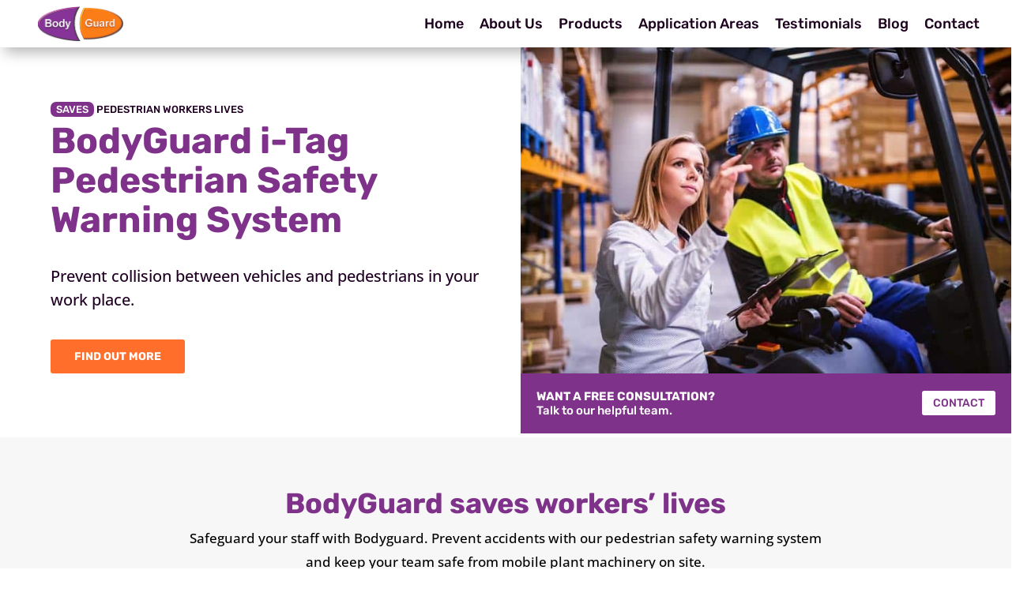

--- FILE ---
content_type: text/html; charset=utf-8
request_url: https://www.google.com/recaptcha/api2/anchor?ar=1&k=6LfwIO8gAAAAAHiXDV6jJ-5inQbd7nBR6S9DxNJf&co=aHR0cHM6Ly93d3cuYm9keWd1YXJkc2FmZXR5LmNvbS5hdTo0NDM.&hl=en&v=PoyoqOPhxBO7pBk68S4YbpHZ&size=invisible&anchor-ms=20000&execute-ms=30000&cb=10ygbtgfzx6z
body_size: 48654
content:
<!DOCTYPE HTML><html dir="ltr" lang="en"><head><meta http-equiv="Content-Type" content="text/html; charset=UTF-8">
<meta http-equiv="X-UA-Compatible" content="IE=edge">
<title>reCAPTCHA</title>
<style type="text/css">
/* cyrillic-ext */
@font-face {
  font-family: 'Roboto';
  font-style: normal;
  font-weight: 400;
  font-stretch: 100%;
  src: url(//fonts.gstatic.com/s/roboto/v48/KFO7CnqEu92Fr1ME7kSn66aGLdTylUAMa3GUBHMdazTgWw.woff2) format('woff2');
  unicode-range: U+0460-052F, U+1C80-1C8A, U+20B4, U+2DE0-2DFF, U+A640-A69F, U+FE2E-FE2F;
}
/* cyrillic */
@font-face {
  font-family: 'Roboto';
  font-style: normal;
  font-weight: 400;
  font-stretch: 100%;
  src: url(//fonts.gstatic.com/s/roboto/v48/KFO7CnqEu92Fr1ME7kSn66aGLdTylUAMa3iUBHMdazTgWw.woff2) format('woff2');
  unicode-range: U+0301, U+0400-045F, U+0490-0491, U+04B0-04B1, U+2116;
}
/* greek-ext */
@font-face {
  font-family: 'Roboto';
  font-style: normal;
  font-weight: 400;
  font-stretch: 100%;
  src: url(//fonts.gstatic.com/s/roboto/v48/KFO7CnqEu92Fr1ME7kSn66aGLdTylUAMa3CUBHMdazTgWw.woff2) format('woff2');
  unicode-range: U+1F00-1FFF;
}
/* greek */
@font-face {
  font-family: 'Roboto';
  font-style: normal;
  font-weight: 400;
  font-stretch: 100%;
  src: url(//fonts.gstatic.com/s/roboto/v48/KFO7CnqEu92Fr1ME7kSn66aGLdTylUAMa3-UBHMdazTgWw.woff2) format('woff2');
  unicode-range: U+0370-0377, U+037A-037F, U+0384-038A, U+038C, U+038E-03A1, U+03A3-03FF;
}
/* math */
@font-face {
  font-family: 'Roboto';
  font-style: normal;
  font-weight: 400;
  font-stretch: 100%;
  src: url(//fonts.gstatic.com/s/roboto/v48/KFO7CnqEu92Fr1ME7kSn66aGLdTylUAMawCUBHMdazTgWw.woff2) format('woff2');
  unicode-range: U+0302-0303, U+0305, U+0307-0308, U+0310, U+0312, U+0315, U+031A, U+0326-0327, U+032C, U+032F-0330, U+0332-0333, U+0338, U+033A, U+0346, U+034D, U+0391-03A1, U+03A3-03A9, U+03B1-03C9, U+03D1, U+03D5-03D6, U+03F0-03F1, U+03F4-03F5, U+2016-2017, U+2034-2038, U+203C, U+2040, U+2043, U+2047, U+2050, U+2057, U+205F, U+2070-2071, U+2074-208E, U+2090-209C, U+20D0-20DC, U+20E1, U+20E5-20EF, U+2100-2112, U+2114-2115, U+2117-2121, U+2123-214F, U+2190, U+2192, U+2194-21AE, U+21B0-21E5, U+21F1-21F2, U+21F4-2211, U+2213-2214, U+2216-22FF, U+2308-230B, U+2310, U+2319, U+231C-2321, U+2336-237A, U+237C, U+2395, U+239B-23B7, U+23D0, U+23DC-23E1, U+2474-2475, U+25AF, U+25B3, U+25B7, U+25BD, U+25C1, U+25CA, U+25CC, U+25FB, U+266D-266F, U+27C0-27FF, U+2900-2AFF, U+2B0E-2B11, U+2B30-2B4C, U+2BFE, U+3030, U+FF5B, U+FF5D, U+1D400-1D7FF, U+1EE00-1EEFF;
}
/* symbols */
@font-face {
  font-family: 'Roboto';
  font-style: normal;
  font-weight: 400;
  font-stretch: 100%;
  src: url(//fonts.gstatic.com/s/roboto/v48/KFO7CnqEu92Fr1ME7kSn66aGLdTylUAMaxKUBHMdazTgWw.woff2) format('woff2');
  unicode-range: U+0001-000C, U+000E-001F, U+007F-009F, U+20DD-20E0, U+20E2-20E4, U+2150-218F, U+2190, U+2192, U+2194-2199, U+21AF, U+21E6-21F0, U+21F3, U+2218-2219, U+2299, U+22C4-22C6, U+2300-243F, U+2440-244A, U+2460-24FF, U+25A0-27BF, U+2800-28FF, U+2921-2922, U+2981, U+29BF, U+29EB, U+2B00-2BFF, U+4DC0-4DFF, U+FFF9-FFFB, U+10140-1018E, U+10190-1019C, U+101A0, U+101D0-101FD, U+102E0-102FB, U+10E60-10E7E, U+1D2C0-1D2D3, U+1D2E0-1D37F, U+1F000-1F0FF, U+1F100-1F1AD, U+1F1E6-1F1FF, U+1F30D-1F30F, U+1F315, U+1F31C, U+1F31E, U+1F320-1F32C, U+1F336, U+1F378, U+1F37D, U+1F382, U+1F393-1F39F, U+1F3A7-1F3A8, U+1F3AC-1F3AF, U+1F3C2, U+1F3C4-1F3C6, U+1F3CA-1F3CE, U+1F3D4-1F3E0, U+1F3ED, U+1F3F1-1F3F3, U+1F3F5-1F3F7, U+1F408, U+1F415, U+1F41F, U+1F426, U+1F43F, U+1F441-1F442, U+1F444, U+1F446-1F449, U+1F44C-1F44E, U+1F453, U+1F46A, U+1F47D, U+1F4A3, U+1F4B0, U+1F4B3, U+1F4B9, U+1F4BB, U+1F4BF, U+1F4C8-1F4CB, U+1F4D6, U+1F4DA, U+1F4DF, U+1F4E3-1F4E6, U+1F4EA-1F4ED, U+1F4F7, U+1F4F9-1F4FB, U+1F4FD-1F4FE, U+1F503, U+1F507-1F50B, U+1F50D, U+1F512-1F513, U+1F53E-1F54A, U+1F54F-1F5FA, U+1F610, U+1F650-1F67F, U+1F687, U+1F68D, U+1F691, U+1F694, U+1F698, U+1F6AD, U+1F6B2, U+1F6B9-1F6BA, U+1F6BC, U+1F6C6-1F6CF, U+1F6D3-1F6D7, U+1F6E0-1F6EA, U+1F6F0-1F6F3, U+1F6F7-1F6FC, U+1F700-1F7FF, U+1F800-1F80B, U+1F810-1F847, U+1F850-1F859, U+1F860-1F887, U+1F890-1F8AD, U+1F8B0-1F8BB, U+1F8C0-1F8C1, U+1F900-1F90B, U+1F93B, U+1F946, U+1F984, U+1F996, U+1F9E9, U+1FA00-1FA6F, U+1FA70-1FA7C, U+1FA80-1FA89, U+1FA8F-1FAC6, U+1FACE-1FADC, U+1FADF-1FAE9, U+1FAF0-1FAF8, U+1FB00-1FBFF;
}
/* vietnamese */
@font-face {
  font-family: 'Roboto';
  font-style: normal;
  font-weight: 400;
  font-stretch: 100%;
  src: url(//fonts.gstatic.com/s/roboto/v48/KFO7CnqEu92Fr1ME7kSn66aGLdTylUAMa3OUBHMdazTgWw.woff2) format('woff2');
  unicode-range: U+0102-0103, U+0110-0111, U+0128-0129, U+0168-0169, U+01A0-01A1, U+01AF-01B0, U+0300-0301, U+0303-0304, U+0308-0309, U+0323, U+0329, U+1EA0-1EF9, U+20AB;
}
/* latin-ext */
@font-face {
  font-family: 'Roboto';
  font-style: normal;
  font-weight: 400;
  font-stretch: 100%;
  src: url(//fonts.gstatic.com/s/roboto/v48/KFO7CnqEu92Fr1ME7kSn66aGLdTylUAMa3KUBHMdazTgWw.woff2) format('woff2');
  unicode-range: U+0100-02BA, U+02BD-02C5, U+02C7-02CC, U+02CE-02D7, U+02DD-02FF, U+0304, U+0308, U+0329, U+1D00-1DBF, U+1E00-1E9F, U+1EF2-1EFF, U+2020, U+20A0-20AB, U+20AD-20C0, U+2113, U+2C60-2C7F, U+A720-A7FF;
}
/* latin */
@font-face {
  font-family: 'Roboto';
  font-style: normal;
  font-weight: 400;
  font-stretch: 100%;
  src: url(//fonts.gstatic.com/s/roboto/v48/KFO7CnqEu92Fr1ME7kSn66aGLdTylUAMa3yUBHMdazQ.woff2) format('woff2');
  unicode-range: U+0000-00FF, U+0131, U+0152-0153, U+02BB-02BC, U+02C6, U+02DA, U+02DC, U+0304, U+0308, U+0329, U+2000-206F, U+20AC, U+2122, U+2191, U+2193, U+2212, U+2215, U+FEFF, U+FFFD;
}
/* cyrillic-ext */
@font-face {
  font-family: 'Roboto';
  font-style: normal;
  font-weight: 500;
  font-stretch: 100%;
  src: url(//fonts.gstatic.com/s/roboto/v48/KFO7CnqEu92Fr1ME7kSn66aGLdTylUAMa3GUBHMdazTgWw.woff2) format('woff2');
  unicode-range: U+0460-052F, U+1C80-1C8A, U+20B4, U+2DE0-2DFF, U+A640-A69F, U+FE2E-FE2F;
}
/* cyrillic */
@font-face {
  font-family: 'Roboto';
  font-style: normal;
  font-weight: 500;
  font-stretch: 100%;
  src: url(//fonts.gstatic.com/s/roboto/v48/KFO7CnqEu92Fr1ME7kSn66aGLdTylUAMa3iUBHMdazTgWw.woff2) format('woff2');
  unicode-range: U+0301, U+0400-045F, U+0490-0491, U+04B0-04B1, U+2116;
}
/* greek-ext */
@font-face {
  font-family: 'Roboto';
  font-style: normal;
  font-weight: 500;
  font-stretch: 100%;
  src: url(//fonts.gstatic.com/s/roboto/v48/KFO7CnqEu92Fr1ME7kSn66aGLdTylUAMa3CUBHMdazTgWw.woff2) format('woff2');
  unicode-range: U+1F00-1FFF;
}
/* greek */
@font-face {
  font-family: 'Roboto';
  font-style: normal;
  font-weight: 500;
  font-stretch: 100%;
  src: url(//fonts.gstatic.com/s/roboto/v48/KFO7CnqEu92Fr1ME7kSn66aGLdTylUAMa3-UBHMdazTgWw.woff2) format('woff2');
  unicode-range: U+0370-0377, U+037A-037F, U+0384-038A, U+038C, U+038E-03A1, U+03A3-03FF;
}
/* math */
@font-face {
  font-family: 'Roboto';
  font-style: normal;
  font-weight: 500;
  font-stretch: 100%;
  src: url(//fonts.gstatic.com/s/roboto/v48/KFO7CnqEu92Fr1ME7kSn66aGLdTylUAMawCUBHMdazTgWw.woff2) format('woff2');
  unicode-range: U+0302-0303, U+0305, U+0307-0308, U+0310, U+0312, U+0315, U+031A, U+0326-0327, U+032C, U+032F-0330, U+0332-0333, U+0338, U+033A, U+0346, U+034D, U+0391-03A1, U+03A3-03A9, U+03B1-03C9, U+03D1, U+03D5-03D6, U+03F0-03F1, U+03F4-03F5, U+2016-2017, U+2034-2038, U+203C, U+2040, U+2043, U+2047, U+2050, U+2057, U+205F, U+2070-2071, U+2074-208E, U+2090-209C, U+20D0-20DC, U+20E1, U+20E5-20EF, U+2100-2112, U+2114-2115, U+2117-2121, U+2123-214F, U+2190, U+2192, U+2194-21AE, U+21B0-21E5, U+21F1-21F2, U+21F4-2211, U+2213-2214, U+2216-22FF, U+2308-230B, U+2310, U+2319, U+231C-2321, U+2336-237A, U+237C, U+2395, U+239B-23B7, U+23D0, U+23DC-23E1, U+2474-2475, U+25AF, U+25B3, U+25B7, U+25BD, U+25C1, U+25CA, U+25CC, U+25FB, U+266D-266F, U+27C0-27FF, U+2900-2AFF, U+2B0E-2B11, U+2B30-2B4C, U+2BFE, U+3030, U+FF5B, U+FF5D, U+1D400-1D7FF, U+1EE00-1EEFF;
}
/* symbols */
@font-face {
  font-family: 'Roboto';
  font-style: normal;
  font-weight: 500;
  font-stretch: 100%;
  src: url(//fonts.gstatic.com/s/roboto/v48/KFO7CnqEu92Fr1ME7kSn66aGLdTylUAMaxKUBHMdazTgWw.woff2) format('woff2');
  unicode-range: U+0001-000C, U+000E-001F, U+007F-009F, U+20DD-20E0, U+20E2-20E4, U+2150-218F, U+2190, U+2192, U+2194-2199, U+21AF, U+21E6-21F0, U+21F3, U+2218-2219, U+2299, U+22C4-22C6, U+2300-243F, U+2440-244A, U+2460-24FF, U+25A0-27BF, U+2800-28FF, U+2921-2922, U+2981, U+29BF, U+29EB, U+2B00-2BFF, U+4DC0-4DFF, U+FFF9-FFFB, U+10140-1018E, U+10190-1019C, U+101A0, U+101D0-101FD, U+102E0-102FB, U+10E60-10E7E, U+1D2C0-1D2D3, U+1D2E0-1D37F, U+1F000-1F0FF, U+1F100-1F1AD, U+1F1E6-1F1FF, U+1F30D-1F30F, U+1F315, U+1F31C, U+1F31E, U+1F320-1F32C, U+1F336, U+1F378, U+1F37D, U+1F382, U+1F393-1F39F, U+1F3A7-1F3A8, U+1F3AC-1F3AF, U+1F3C2, U+1F3C4-1F3C6, U+1F3CA-1F3CE, U+1F3D4-1F3E0, U+1F3ED, U+1F3F1-1F3F3, U+1F3F5-1F3F7, U+1F408, U+1F415, U+1F41F, U+1F426, U+1F43F, U+1F441-1F442, U+1F444, U+1F446-1F449, U+1F44C-1F44E, U+1F453, U+1F46A, U+1F47D, U+1F4A3, U+1F4B0, U+1F4B3, U+1F4B9, U+1F4BB, U+1F4BF, U+1F4C8-1F4CB, U+1F4D6, U+1F4DA, U+1F4DF, U+1F4E3-1F4E6, U+1F4EA-1F4ED, U+1F4F7, U+1F4F9-1F4FB, U+1F4FD-1F4FE, U+1F503, U+1F507-1F50B, U+1F50D, U+1F512-1F513, U+1F53E-1F54A, U+1F54F-1F5FA, U+1F610, U+1F650-1F67F, U+1F687, U+1F68D, U+1F691, U+1F694, U+1F698, U+1F6AD, U+1F6B2, U+1F6B9-1F6BA, U+1F6BC, U+1F6C6-1F6CF, U+1F6D3-1F6D7, U+1F6E0-1F6EA, U+1F6F0-1F6F3, U+1F6F7-1F6FC, U+1F700-1F7FF, U+1F800-1F80B, U+1F810-1F847, U+1F850-1F859, U+1F860-1F887, U+1F890-1F8AD, U+1F8B0-1F8BB, U+1F8C0-1F8C1, U+1F900-1F90B, U+1F93B, U+1F946, U+1F984, U+1F996, U+1F9E9, U+1FA00-1FA6F, U+1FA70-1FA7C, U+1FA80-1FA89, U+1FA8F-1FAC6, U+1FACE-1FADC, U+1FADF-1FAE9, U+1FAF0-1FAF8, U+1FB00-1FBFF;
}
/* vietnamese */
@font-face {
  font-family: 'Roboto';
  font-style: normal;
  font-weight: 500;
  font-stretch: 100%;
  src: url(//fonts.gstatic.com/s/roboto/v48/KFO7CnqEu92Fr1ME7kSn66aGLdTylUAMa3OUBHMdazTgWw.woff2) format('woff2');
  unicode-range: U+0102-0103, U+0110-0111, U+0128-0129, U+0168-0169, U+01A0-01A1, U+01AF-01B0, U+0300-0301, U+0303-0304, U+0308-0309, U+0323, U+0329, U+1EA0-1EF9, U+20AB;
}
/* latin-ext */
@font-face {
  font-family: 'Roboto';
  font-style: normal;
  font-weight: 500;
  font-stretch: 100%;
  src: url(//fonts.gstatic.com/s/roboto/v48/KFO7CnqEu92Fr1ME7kSn66aGLdTylUAMa3KUBHMdazTgWw.woff2) format('woff2');
  unicode-range: U+0100-02BA, U+02BD-02C5, U+02C7-02CC, U+02CE-02D7, U+02DD-02FF, U+0304, U+0308, U+0329, U+1D00-1DBF, U+1E00-1E9F, U+1EF2-1EFF, U+2020, U+20A0-20AB, U+20AD-20C0, U+2113, U+2C60-2C7F, U+A720-A7FF;
}
/* latin */
@font-face {
  font-family: 'Roboto';
  font-style: normal;
  font-weight: 500;
  font-stretch: 100%;
  src: url(//fonts.gstatic.com/s/roboto/v48/KFO7CnqEu92Fr1ME7kSn66aGLdTylUAMa3yUBHMdazQ.woff2) format('woff2');
  unicode-range: U+0000-00FF, U+0131, U+0152-0153, U+02BB-02BC, U+02C6, U+02DA, U+02DC, U+0304, U+0308, U+0329, U+2000-206F, U+20AC, U+2122, U+2191, U+2193, U+2212, U+2215, U+FEFF, U+FFFD;
}
/* cyrillic-ext */
@font-face {
  font-family: 'Roboto';
  font-style: normal;
  font-weight: 900;
  font-stretch: 100%;
  src: url(//fonts.gstatic.com/s/roboto/v48/KFO7CnqEu92Fr1ME7kSn66aGLdTylUAMa3GUBHMdazTgWw.woff2) format('woff2');
  unicode-range: U+0460-052F, U+1C80-1C8A, U+20B4, U+2DE0-2DFF, U+A640-A69F, U+FE2E-FE2F;
}
/* cyrillic */
@font-face {
  font-family: 'Roboto';
  font-style: normal;
  font-weight: 900;
  font-stretch: 100%;
  src: url(//fonts.gstatic.com/s/roboto/v48/KFO7CnqEu92Fr1ME7kSn66aGLdTylUAMa3iUBHMdazTgWw.woff2) format('woff2');
  unicode-range: U+0301, U+0400-045F, U+0490-0491, U+04B0-04B1, U+2116;
}
/* greek-ext */
@font-face {
  font-family: 'Roboto';
  font-style: normal;
  font-weight: 900;
  font-stretch: 100%;
  src: url(//fonts.gstatic.com/s/roboto/v48/KFO7CnqEu92Fr1ME7kSn66aGLdTylUAMa3CUBHMdazTgWw.woff2) format('woff2');
  unicode-range: U+1F00-1FFF;
}
/* greek */
@font-face {
  font-family: 'Roboto';
  font-style: normal;
  font-weight: 900;
  font-stretch: 100%;
  src: url(//fonts.gstatic.com/s/roboto/v48/KFO7CnqEu92Fr1ME7kSn66aGLdTylUAMa3-UBHMdazTgWw.woff2) format('woff2');
  unicode-range: U+0370-0377, U+037A-037F, U+0384-038A, U+038C, U+038E-03A1, U+03A3-03FF;
}
/* math */
@font-face {
  font-family: 'Roboto';
  font-style: normal;
  font-weight: 900;
  font-stretch: 100%;
  src: url(//fonts.gstatic.com/s/roboto/v48/KFO7CnqEu92Fr1ME7kSn66aGLdTylUAMawCUBHMdazTgWw.woff2) format('woff2');
  unicode-range: U+0302-0303, U+0305, U+0307-0308, U+0310, U+0312, U+0315, U+031A, U+0326-0327, U+032C, U+032F-0330, U+0332-0333, U+0338, U+033A, U+0346, U+034D, U+0391-03A1, U+03A3-03A9, U+03B1-03C9, U+03D1, U+03D5-03D6, U+03F0-03F1, U+03F4-03F5, U+2016-2017, U+2034-2038, U+203C, U+2040, U+2043, U+2047, U+2050, U+2057, U+205F, U+2070-2071, U+2074-208E, U+2090-209C, U+20D0-20DC, U+20E1, U+20E5-20EF, U+2100-2112, U+2114-2115, U+2117-2121, U+2123-214F, U+2190, U+2192, U+2194-21AE, U+21B0-21E5, U+21F1-21F2, U+21F4-2211, U+2213-2214, U+2216-22FF, U+2308-230B, U+2310, U+2319, U+231C-2321, U+2336-237A, U+237C, U+2395, U+239B-23B7, U+23D0, U+23DC-23E1, U+2474-2475, U+25AF, U+25B3, U+25B7, U+25BD, U+25C1, U+25CA, U+25CC, U+25FB, U+266D-266F, U+27C0-27FF, U+2900-2AFF, U+2B0E-2B11, U+2B30-2B4C, U+2BFE, U+3030, U+FF5B, U+FF5D, U+1D400-1D7FF, U+1EE00-1EEFF;
}
/* symbols */
@font-face {
  font-family: 'Roboto';
  font-style: normal;
  font-weight: 900;
  font-stretch: 100%;
  src: url(//fonts.gstatic.com/s/roboto/v48/KFO7CnqEu92Fr1ME7kSn66aGLdTylUAMaxKUBHMdazTgWw.woff2) format('woff2');
  unicode-range: U+0001-000C, U+000E-001F, U+007F-009F, U+20DD-20E0, U+20E2-20E4, U+2150-218F, U+2190, U+2192, U+2194-2199, U+21AF, U+21E6-21F0, U+21F3, U+2218-2219, U+2299, U+22C4-22C6, U+2300-243F, U+2440-244A, U+2460-24FF, U+25A0-27BF, U+2800-28FF, U+2921-2922, U+2981, U+29BF, U+29EB, U+2B00-2BFF, U+4DC0-4DFF, U+FFF9-FFFB, U+10140-1018E, U+10190-1019C, U+101A0, U+101D0-101FD, U+102E0-102FB, U+10E60-10E7E, U+1D2C0-1D2D3, U+1D2E0-1D37F, U+1F000-1F0FF, U+1F100-1F1AD, U+1F1E6-1F1FF, U+1F30D-1F30F, U+1F315, U+1F31C, U+1F31E, U+1F320-1F32C, U+1F336, U+1F378, U+1F37D, U+1F382, U+1F393-1F39F, U+1F3A7-1F3A8, U+1F3AC-1F3AF, U+1F3C2, U+1F3C4-1F3C6, U+1F3CA-1F3CE, U+1F3D4-1F3E0, U+1F3ED, U+1F3F1-1F3F3, U+1F3F5-1F3F7, U+1F408, U+1F415, U+1F41F, U+1F426, U+1F43F, U+1F441-1F442, U+1F444, U+1F446-1F449, U+1F44C-1F44E, U+1F453, U+1F46A, U+1F47D, U+1F4A3, U+1F4B0, U+1F4B3, U+1F4B9, U+1F4BB, U+1F4BF, U+1F4C8-1F4CB, U+1F4D6, U+1F4DA, U+1F4DF, U+1F4E3-1F4E6, U+1F4EA-1F4ED, U+1F4F7, U+1F4F9-1F4FB, U+1F4FD-1F4FE, U+1F503, U+1F507-1F50B, U+1F50D, U+1F512-1F513, U+1F53E-1F54A, U+1F54F-1F5FA, U+1F610, U+1F650-1F67F, U+1F687, U+1F68D, U+1F691, U+1F694, U+1F698, U+1F6AD, U+1F6B2, U+1F6B9-1F6BA, U+1F6BC, U+1F6C6-1F6CF, U+1F6D3-1F6D7, U+1F6E0-1F6EA, U+1F6F0-1F6F3, U+1F6F7-1F6FC, U+1F700-1F7FF, U+1F800-1F80B, U+1F810-1F847, U+1F850-1F859, U+1F860-1F887, U+1F890-1F8AD, U+1F8B0-1F8BB, U+1F8C0-1F8C1, U+1F900-1F90B, U+1F93B, U+1F946, U+1F984, U+1F996, U+1F9E9, U+1FA00-1FA6F, U+1FA70-1FA7C, U+1FA80-1FA89, U+1FA8F-1FAC6, U+1FACE-1FADC, U+1FADF-1FAE9, U+1FAF0-1FAF8, U+1FB00-1FBFF;
}
/* vietnamese */
@font-face {
  font-family: 'Roboto';
  font-style: normal;
  font-weight: 900;
  font-stretch: 100%;
  src: url(//fonts.gstatic.com/s/roboto/v48/KFO7CnqEu92Fr1ME7kSn66aGLdTylUAMa3OUBHMdazTgWw.woff2) format('woff2');
  unicode-range: U+0102-0103, U+0110-0111, U+0128-0129, U+0168-0169, U+01A0-01A1, U+01AF-01B0, U+0300-0301, U+0303-0304, U+0308-0309, U+0323, U+0329, U+1EA0-1EF9, U+20AB;
}
/* latin-ext */
@font-face {
  font-family: 'Roboto';
  font-style: normal;
  font-weight: 900;
  font-stretch: 100%;
  src: url(//fonts.gstatic.com/s/roboto/v48/KFO7CnqEu92Fr1ME7kSn66aGLdTylUAMa3KUBHMdazTgWw.woff2) format('woff2');
  unicode-range: U+0100-02BA, U+02BD-02C5, U+02C7-02CC, U+02CE-02D7, U+02DD-02FF, U+0304, U+0308, U+0329, U+1D00-1DBF, U+1E00-1E9F, U+1EF2-1EFF, U+2020, U+20A0-20AB, U+20AD-20C0, U+2113, U+2C60-2C7F, U+A720-A7FF;
}
/* latin */
@font-face {
  font-family: 'Roboto';
  font-style: normal;
  font-weight: 900;
  font-stretch: 100%;
  src: url(//fonts.gstatic.com/s/roboto/v48/KFO7CnqEu92Fr1ME7kSn66aGLdTylUAMa3yUBHMdazQ.woff2) format('woff2');
  unicode-range: U+0000-00FF, U+0131, U+0152-0153, U+02BB-02BC, U+02C6, U+02DA, U+02DC, U+0304, U+0308, U+0329, U+2000-206F, U+20AC, U+2122, U+2191, U+2193, U+2212, U+2215, U+FEFF, U+FFFD;
}

</style>
<link rel="stylesheet" type="text/css" href="https://www.gstatic.com/recaptcha/releases/PoyoqOPhxBO7pBk68S4YbpHZ/styles__ltr.css">
<script nonce="C9ClBSJUbKZukrqgxtZGjw" type="text/javascript">window['__recaptcha_api'] = 'https://www.google.com/recaptcha/api2/';</script>
<script type="text/javascript" src="https://www.gstatic.com/recaptcha/releases/PoyoqOPhxBO7pBk68S4YbpHZ/recaptcha__en.js" nonce="C9ClBSJUbKZukrqgxtZGjw">
      
    </script></head>
<body><div id="rc-anchor-alert" class="rc-anchor-alert"></div>
<input type="hidden" id="recaptcha-token" value="[base64]">
<script type="text/javascript" nonce="C9ClBSJUbKZukrqgxtZGjw">
      recaptcha.anchor.Main.init("[\x22ainput\x22,[\x22bgdata\x22,\x22\x22,\[base64]/[base64]/[base64]/[base64]/[base64]/[base64]/KGcoTywyNTMsTy5PKSxVRyhPLEMpKTpnKE8sMjUzLEMpLE8pKSxsKSksTykpfSxieT1mdW5jdGlvbihDLE8sdSxsKXtmb3IobD0odT1SKEMpLDApO08+MDtPLS0pbD1sPDw4fFooQyk7ZyhDLHUsbCl9LFVHPWZ1bmN0aW9uKEMsTyl7Qy5pLmxlbmd0aD4xMDQ/[base64]/[base64]/[base64]/[base64]/[base64]/[base64]/[base64]\\u003d\x22,\[base64]\\u003d\\u003d\x22,\x22M3RqD8KUw4XDv8KWwoMpw77DocOkUMO8w7tUwrgGfxDDocK1w5gCazNjwrhmKRbCjSDCugnCqgdKw7QoQMKxwq3Dni5Wwq9SHWDDoSjCs8K/[base64]/IcKbw4zCi8KRKE4RcXdVNMO7TUjDlsO9EH7Ck00TRMKIwr7DnMOFw65we8K4A8KRwqEOw7wDZTTCqsOjw7rCnMK8SCAdw7oRw57ChcKUXMK0JcOlTMK/[base64]/wp/CuQTDpD7CscOoeUNowrQNwpZMd8KsegzCmMOOw77CuCvCp0paw5nDjknDgQ7CgRV3wpvDr8Oowp08w6kFWsKyKGrCucK6AMOhwrbDgwkQwrrDmsKBAQ42RMOhGGYNQMO8X3XDl8Kfw6HDrGtrDwoOw6fCqsOZw4RRwqPDnlrClTh/w7zCkzNQwrg5TCUlTEXCk8K/w57ChcKuw7IRDDHCpwNAwolhKMKxc8K1wq3CuhQFUBDCi27Dik0Jw6kAw7PDqCtDWHtREcKgw4pMw6tSwrIYw53DvSDCrQDChsKKwq/Duzg/ZsKqwoHDjxkdbMO7w47DlcK9w6vDol/Cq1NUc8O1FcKnGMKbw4fDn8KPNRl4worCjMO/dlstKcKRBBHCvWg0wq5CUXdSaMOhTHnDk03CscOSFsOVZzLClFINU8KscsK0w7jCrlZURcOSwpLCksKkw6fDngJjw6JwPMOGw44XPnfDox1uM3JLw6QcwpQVa8OEKjdpbcKqfXHDpUg1V8KAwqQBw5DCisOuV8Kiw6/DmMKRwp8CQh7ClsKkwoLCnHzCslIOwqUHw6lqw5HDpljCrMOJOcKzw4AxGsKtW8K/wqJ+RsKYw6Jzw4bDpMKRw5jChwbCmXZLXMObwrwfDR7CrsKnPMKqAcOMcAk/BH3CkMOIcRIjXsOkSsKfw6YuGHLDhFA/[base64]/w7hHQUnClkURwpQ8HjLCm8ObwqbDjcODwovDkQUew7zClcO5XsOFw6xfw6sRNMK8w5dpYMKqwoDDh2fCkMKVw7LCmw4yDcK0wodIDwDDkMKLF3TDh8OdO0B/aRTDhFPCtxZxw7ABa8KtD8OBw5/CucO8HVfDlMOHwpTDmsKew7Vxwq8EdMOIwrHChsKmwpvDnmzChcOePBJoEkPDkMOaw6EqJT5Lwr/DqkErTMKUw4BNS8K2Y1rDohzCiWLDuR8aUDjDgMOowqQTJsO9E23Cl8KQCX9+wpTDocOCwoXCk2HDmVpaw50OV8K+IMOAYwIewp3Cg1PDmsOHBmLDsnFrwpTDvcKGwqBUJsO+UXXCk8KSaV3CtEFxV8O9e8K8woLDgcODf8KANMOoV3tow6LCh8Kbwp/[base64]/[base64]/wowdHMOsw43Du8Kxw6BqN07CpX1dLAnDqcO/IMKFVhodw7AKRcK5RsO3wo/DjcOVTB7Ck8K6wonDgHdnwr/[base64]/Dsnk+EcKpwrLDuMOlasO4AcOFwrDDuUh8AnfDkT3Dm8OTwqHDjFTCksOUAmrCucKow6sOVV3CuHDDhSPDuA3CnjcNw6vDqjlAchxGQMKXdkcHVR/DjcK/e3dVWMORCcO2woANw6lUZcKgZGwWw7PCsMKsAjXDtcKWDMKGw5NXwqEcVCV9wrbCu0jDtxN0wqtWw5YtdcOpwol5NTHCmsKeP3B2w5/Cq8KnwozDr8Kzw7bDuEzDjzfCm1LDojTDgsKfclXChnoZLcK3woBUw7XCkEvDisKpJ3nDoErCt8KqB8KuAMObw57CjB56wrgzwqskVcKPwohsw63Dj2/Cm8KrClHCthsjaMOTEWLDswohOx1HXsKAwojCm8O+w7tcMkbDmMKGfSQawrcvTlLDo3jDlsKaUMKkXMKwGMK/w7fCjgDDnHnChMKkw6Vsw718N8KdwqfCtwDDgk7Co1XDvhLCkCvCnXfDoy0pflbDpj4cUhRGAsKWZTDChcOYwrnDpMODwqhKw5kXw77DhmfCvUl3QcKiPhQSdTfCiMO8LjDDosOMwoDDmw9dPXXCiMK3wqFqSMKEw5ohwpovKcOCM0suNMOuwqhOZ2A/w64+csKwwoluwp5TNcOeUDfDrMOBw7o/w43DisOLEcK0wptGUcKVf1rDu3jCv0bCgHhSw40cVxJ0OU/DnC91LcKxwpwcw6nCt8KGw6jCn2hDdsOmWcOhRV1BBcO1w5gtwqzCq20OwrEqw5FowpvCmAQGDD1NNcKLwrHDtBjCu8Kyw5TCpArCrznDplUcwq3Dry1cwrHDpCMYK8ORIFQwGsKed8KsAgbDn8KWOMOIwrnDiMK+GhVQwpBvMAxwwqEGw7/Cs8KQwoDDhHHDpsKcw5N6dcOEU33CisOBWlp7w6XCuGbCq8OqEcK9BAZ5Bz3CpcOewoTDqHvCvwHDl8OCwoUZKMOvwp7CoTjCkTIgw5xoB8KTw5bCvMK2w7/[base64]/[base64]/PUjDnzfCknwtwqdjJGXDh8Ksw4nDnSgBPj5dwpJNwo9CwqdZKS3DjUbDuAdYwoV7wqMDw7V9wpLDhFbDhMKwwp/[base64]/Jn8YZHJLEcK+wptgw4BvwovDn8O+w7PCrWpWw5JswpjDjcOcw7LCj8KDPRw+wotKTDEWworDnjtLwp12woHDv8KUwoAZZ39saMOiw49owpYMFB5VYMOpwq4xY3EQYQ/Dh0LDlQRBw7bCoV/CocOFOnxmSMOowr7CiyXCliwcJSLDtcOtwpUqwp1VHsK5w4DDjcKmwqLDvcKawqnCp8KhKMOEwpXChyvCg8KIwqURIMKmP1VUwonCvMOIw7jCoy/[base64]/bnLDkBs8w50twr3Cg8OkesORwrvCi8OEw4rCs3txNcKFRWzCjF49w4DCnMK/cX81R8KHwrwNw4smFjTDh8KZUsK/[base64]/Dn8KoXsKGwp0jwrfClMOAYMOmYMO9wplIVhbDoQRzfsOoS8OZGcKEwoAPLV3CuMOhTsOsw7zDm8OewrELAxZpw6XCsMKAPsOBwrgwQX7DgRnCj8O1QcOqCkNVw6bDu8KGwqUhAcO9w4VdEcOFw5BWYsKAw6BFS8K9SDYuwpVgw5/CucKiwqnCnMKodcKdwoHCjX1ww5fCplzCscK2QcKRKMKYwpk2CcKnHMKFw7Iyb8OYw4DDqMKCZ2w5wrJQS8OIwqphw619w7bDswLChjTCicOAwrvCmMKrwojCgGbCtsKrw7nCrcODOcO4RUJbO1FXZHDDsnYfwr3Cr3LCrsOjei8tK8KGFAnDqx/ChGbDtcOdZ8KsWSPDgcKATxfChsOjBMOQVkbCsgfCvjjDqR9EfcKhw69Ywr7Ch8Ozw6/ChVfDr2JwEEZ5MG1ifcKGMzF5w4fCp8KbISFFGsOXLSIbwqjDkcOZw79BwpDDoDjDkBzCnMONOkDDlhAJNW8XBVM/[base64]/[base64]/Ci3jDomjDlhvDn0pqdcKFZQoYw4DDqcK2w6pBwrdKM8OKUS/DsSvCscKow7pLbl/DnsOiw60+YMO5wqvDrcKkRMOawonCgyo1wojDrWlQO8OMwrvCssO4GMKTCMO9w4kge8Kvw7h/[base64]/[base64]/wrhkAcO0wrHDo8OnU2Ihw7tucjscw5AwZcK0wqNdwphGwpQldsKON8OqwpxnTDx/C3TCtCdvKzfDpcKdDcKcDsOJE8K8M28aw7ISdybCnFfCjsO6wqjDh8OMwq5RGH7DmMOFBU3DuyNAHHhYJ8KGHcK0YcKew5PDqxLCiMOYw4HDnhEcLwh/w4rDkMK6IMOWXMKdw5FkwqTDkMORJ8Kwwq8Nw5TDmz49QRdxwp/[base64]/DssKIwqbCpcOEwrfDtMKHJcOSM10jJcKGcVnDp8OpwqoWax1PPGXDo8OrwprDkXcew7Btw7lRaxLCj8Kww4rCvMKaw7xYLsOcwrvDmknDksKFIhtSwrTDp3YHN8O/w4pLw6ZtCMKvOAxKYBdhwpxVw5jCgCxWwo3Cp8KbFnHDtsO6w5jDv8O+wrbCvsKtw5d2wrJ3w4LDi0R0woDDnGI9w7nDnMKuwrA+w4DCjwI6w67ClGTCuMK3wq4Ww5QoBcO0Dw9owofDnx/[base64]/f8OLwq0nasOEw65awoTDp8O8cFUKWsKMw7dDdcKNdmzDp8Oewqp5c8Odw5vCoAfCsUMSw6spwo9bc8KBNsKoPAjCn3BIdcK+wr3DjsKFwqnDnMKfw5fDpwXCsGLCnMKawovCncKNw5/CrjXCisKTI8OccGrDiMOcwpXDnsO/w7DCj8O0wrsofcKywrokVhAHw7cpwpgiVsKXw5TDuBzDisK7w6LDiMOcKl5Owr4Cwr7CqcKmwpUzDMKmEl/DqsOiwpnCpMOewr/DkAjDtT3CkMO5w6TDkcOJwoIkwqtxP8OTwrsiwoxTdsO8wo0eGsK2w4VELsK8w7N5wqJAw4/Cj0DDmhPCs3fClcOYLcOew6EKwqnCt8OcI8OEQBwQEsOzfQt2I8OOPcK4cMOeC8OZwrXDlWfDt8Kiw7rCvHHDv2EAKR/CqitJw4RIw7NkwqHCi1jCtgjDlMKhTMOIw65dwojDiMKXw6XDpFxoZsK+BcKCwq7DpcO3fCY1PwTCiC0rwpvDlTpZwqXDuBfCmwxawoURAEHClsOtwpUvw6bCs1JUBMKJLsKGH8KkXzxDHcKBdcODw4ZBWB/Dk0jDhMKeAV0fPEVuwq8bLcOaw4c+w4bCky0awrDDujPCv8Oiw63DpF7DmR/[base64]/woXDi0xxw6vCm8KHScOJH1lfw7UyEsKXw4zCksOgwpHCpsOkRVtbCS9NFiMYwrrDrm9Bf8Oxwo0Dwp0/A8KMCcOhH8KHw6LDlcKSKcOvwrzDrMKFw4grw6Mww4INScKIQDNcwpLDl8OEwo7DhcOfwq3Dk1jCj1PDssOgwpFHwpbCkcKyCsKKwrZhdcO/w7LCoVkaJsK+wq4ow4RcwrvDscKDw7xoHcKmDcKjwq/Dk3jCj23Di1JGaR07ISvCksK9HsOUOTlFOGHClx1vJH4Xw78yIF/[base64]/CvMK3wpIhK8OyTcKuEkJlGsKOw6bCrGdtPUvCj8OaWl/DtMKGwqwuwofCpxbCj23ChVDCkUzClMOSUMKlasOOCsOQMsKwFVQJw4INw5JJRcOtfsOtICdlwrbCncKewrrCuA43w687w4DDpsKGwrQnFsOHw5fCl2jCo1bDv8Ovw4lXfMOTwoMsw7XDjMOGw4nCpA7CpzMJNMKAwqx7VMKlLsKsSWpaR3xmw7/DqsK3fEY3TMOqwqkBw4wnw4gYJyhyRT0XKsKPdcOpwpHDnMKbwojDr2XDp8O6EcKMKcKENcKxw6fDvMKUw7nCnzDCriMkM05tVQ7DrMOGR8OmdsKNPcKcwp49IGpHV2vDmx7Cq1IOwpnDmXpmQ8KOwrrCl8Kjwrhuwp9PwrrDqMORwpjCnMODL8K/w7rDvMOxwpwuRjfCmsKow5zCrcOyNX3Du8O/wp7DhMKSBSLDpVgAwopQeMKEwoPDhWZjw4AnHMOAKHg6blxKwq/[base64]/CjHbCk8KJwqrCvsOdfcOfRSbChwRgw6vDm3nDn8ODw401wq/[base64]/CrETChi0qEjLDqnQZOBbCk07CjT4UMkDCk8Oaw57CtDjCgkMtK8O5w586JMKewqcUw5vCucOaG1J/[base64]/[base64]/wpZ7F2fDncOiUcOCw6xOw61AwpcREQt7wohMw65VDsKXLlxFwrrDk8ORw7DDpcKZNF/DkDvDjwnDpXHChcOTJsOyOy/DlcOkC8Ocw4BeSn3Dm1jDoUTCsCYkw7PCug0Vw6jCmsOfwq9JwoR8L1jCsMKbwpolPEsDc8O6wpTDksKFBsOuHMKqwpUkHcO5w7bDm8KgJCFxw6/[base64]/Do8OGw4nDocOqwrsZw7xqLjIYwpY5dQZmwqLDiMOXN8K3w4bCscKPw5k+NMKtTg9+w6AsGcOCwrgcw6kfIMOmw4pXwoUfw5vCusK/HEfDh2jCkMKQw7vDj3siJsKBwqzDlCdIDzLDmzYxw4Q7V8O5w5kTdFnDr8KYDAwYw4tWU8Ozw6/[base64]/[base64]/[base64]/DqB5qw4PCl8O1wqJ3IcO6DCDDicKua8OiRHPCrB7DjsOIYXtiFSPCjsOybXTCtsO5wo/[base64]/ei/Dq0xSYMK/w4dGwrvDlMKYwrHDm8KVEnwmwrcaJ8O/w7/CqMKXa8KXXcKtw55Uw5d7wqbDlkDCv8KaOEw7fF/DiX3CrkMAcV5QBSTDlBvCuWHDiMOmQhQnfMKewqXDhwnDiVvDgMKVwqnCp8OAwqMTwo9pAHXDn2fCoSTDnTnDmR7CoMOpOMK5CcOLw5/[base64]/CugnDgDnDvGZOwrrDhDrDs8O+fxMtMMORwroZw6IFw6PDiRkdw5dJLsK9eR7CrsOUF8OCRifCixnDoU8gByhJIMOZOsOiw7giw4R7N8OZwpjDl0cPPXDDk8K0wo4LMsO0RE7DisO8w4XCncKyw6saw5AmfiRiFHnDj1/Clj/Ck1LDk8KiP8OOecOSVWvDicORDATDvkYwSVnDv8OJOMOcwqRQK3UOFcOJR8K8w7c8WMKPwqLDkWoqQTLDtiYIwqMCw7HDkGXDqCUXw6xzwq7DilbCt8K+FMKhwqzCuRtSwpvDrE0kTcKLdgQawqJYwp4qw6NYw6BhNsKye8O/D8KVZcOwG8KDw5vCslLCrk/CscKHwonDhcKNXmPCjjIBwpTCjsO2wrnCicKZPDF0w4R6wrjDumUBHsKcw57CkClMwrdzw6krFMOFwqXDrm4RTkpJHsKFI8OFwo84HsOibnjDlcKqI8OiEcOvwpk8VMOATsKqw55VbTfCpCvDvQZ9w4dAXEjCpcKbacKewpgVV8KCSMKeCF/[base64]/DmitcwpXDuSoNBcOjwpMxWUtuwr/Cj8OBLcKsdAgwSSjDucOyw688w6XDjk3DkEDCujzCpFIrwp/Ct8OGw44sIsKyw5fCh8KYw4c9fcKtwpHCh8KbZsO0ScObw7t/Ry1swofDq2XCicOJZ8Ocwp1QwoYOQ8OgUsKdwoAFw64STxHDlhVaw5vCsCJWwqYoMXzCnsKTw77Dp0bCkidDWMOMazvCjMOGwpPCj8O4wqPCpQQWIsK3wocwITbDjsOWw4cAaUkow4jCi8KZG8Onw4ZGRELCqsKwwoU3w7EJYMKaw5/[base64]/[base64]/CnhILw5PCnsOXTR1ZwqM+wpfDksKSHcKmw4XDrGchw6vCgsO7AFHCgcKpwqzCm28cKXR1w5k3IMODSz3CljrDtsKGDMK5BMKmwojDmgzClcOeTsKTwp/DvcOHJ8OJwrtGw7XCiy16cMKzwolrJTTCkz3DksKOwoDCu8O+wrJHwoPCnVNGBMOew7B7wo9Pw5F8w5fCj8KXdsKKwrbDj8KJDGU6YzzDuGhnKsKMwo0hanQFU23DhnzDvsKzw5IsPcKfw5cPRsOEwoXDi8K/[base64]/[base64]/[base64]/[base64]/Di8OpLUrCoFtQFcK/[base64]/DocK9UcK/[base64]/DlVocUsO+LMKWHsKVesOuOMOOaVLDusKnDMOTw57Di8OgC8Ksw6VcMH3Cp3fCkSfCi8Ocw7pXLUfCkw/Cm1RSwppGwrN/w5FdKklIwrUVG8O6w4sZwogrAhvCs8OBw67DicOfwo4dISjDmBc6OcOVRsO7w7cuwrHCtMKfBcKCw5DDkX3Dly/CjnDDo0bDjsKEJ3nDozA0DmrCv8K0wqbDh8Kaw7zCrsOFwqPCg0RPUAp3wqfDiU5wT3w8Ons5AcOlwobChUIvwrnDsG5Mw4FeF8KVDsODw7bCmcObAlrDksO5NgE4w5PDhMKUfQUhwpxYb8OSw47DgMKtw6Qmw7Jxw6rCscKsN8OWCGMeCMOKwrA/wq7CrcKuT8OKwrzCqV3DqMKxVcKTT8K+w6p+w5XDkBVgw6fDuMO3w7rDsnfCqcOhbcKUAFZLPTgWeAJBw712esKFJ8Opw4jDuMOSw6zDpg3Di8KMDy7CglHCtsKGwrB6Cn04wpJ5w5Jsw6/CpsOxw6bDicKMOcOqCWYEw54lwpRywpQ9w5/[base64]/[base64]/XcOUwo/DpgLDpy8ifcKhQ1zDkcKWWCIuTsOyw6rDm8KJH2FmwoLDmzfDucK9wrHCicK+w7hgwrTCpTofwqkPwrx2wp41fC/DssK5wo0Jw6JKRlwBw7w4GcOKw5nDvwp0HsKcfcK/NsKAw6HDt8OrJcOmLMKhw6rDvjzDvnHDoDnCrsKcwp3CscO/GmPDtEFON8OYw6/ColZDOi0hZHtoeMO0w455MRkENUB9w4YYw7klwo5aHsKBw6IzKcOowoE6wq7DjsK+PlsUeTLDuikDw5/[base64]/CrDQIO8KdScK+w5TCi1sNQyjCqTlIZcK5McOqw61PLSjChMOmDSxvWR5seT9iKMK2Yj7CmxDCqWEFwpPCi35UwpQBwobCsGbCjTBbBDvCv8OKdz3Dk1kMwp7Dqx7CvcKAVsKXOFl/w6DDsRHDoUNBw6TCucOzLsKQAcOVwqTCvMO4IxAeFF7CrcK0Ow/DusOCH8KmBcOJViPClwNLwoDDs3zDgXzCoiQHwprDtcKDwpzDoH5NXMOyw5IhMSwRwpoTw4wzAsO0w583wpJMBDV6w5RpQcKHw77DvsOSw7BoAsKQw67CiMO0w6UlGz/CnMO4UsKhVGzDsmU/w7TDsxHCviBkwr7Cs8OHBsKvDA/CvcKNwrJBNcKQw7bClh0KwoNHJMKWT8K2w5zChMKEa8KMw4toIsO9FsO/TGJCwoDDgAvDjDjCrT3CmXbDqxBjcTcGUHAowobDpsKPw65NVMKxPcKNwqPDuC/[base64]/MMOCLsKSFDRYMV3CgU/CnTgWw5rDj8KSwo9MfijCvntGP8KWw4LCtBLCoUHCu8KJbMKKwpUfWsKHKHxzw4A+BsOjAwFqwpXDnUQqYkhpw7fDrG4dwoI3w4EQZhguVsKjwr9Jwp5pdcKPwoIeKMK/KcKRDyTDiMOyZ1xMw4LCj8ONYQBEHS/Dr8Oxw5YhCy4Rw5UKwrTDrsKjb8Oiw4sfw4nDlX/DosKrwpDDicOfXcKXdMO+wp/DjMKvWcOmT8OzwqHDkw3DkGbCtWlsEjTDlMOQwozDl3DCnsOKwo9Cw4fCvGA5w6LDkCc7L8K7dnDDmR/[base64]/woDDrsKwcBV2w73Ch8OZw7gpVMO0ax0Hw5gBQ2TDpsOgw6VxZcOUVglRw4nCo1BEVDV7QsO9wrHDrEduwrwqOcKRecO9wo/DrU/CjDLCvMOBScOnbDPCvsK4wp3DuEdIwq5Dw6sDCsKXwp4yeibCpAwMXztSYsKuwpfCkilIfFohwqrCiMKoccO/wobCp1HDt0HDusOgwo9dGzlBw7wEIsKjNMOFw6bDqUUvUsKdwp1VTcOawqHDvD/DhG/DgXQXb8K0w6ckwpYdwppdbUfCmMOFekAtO8KxU34owo4RNn/CicKKwp84bsKcwpoIw5jDt8KUw4Fqw47DtjHDlsO+woMcwpHDjMONwpkfwrc5X8ONGsK/PBZtwpHDh8Knw6TDnVjDszQPwqjCi34AZMKHC1AqwowYwpNmTjfDqG8Hw6R2wqDDl8OPwrrDgV9QEcKKw7/CisKIH8OMGcOXw4xLwqPCmMORP8OrVcOvdsOGUT7CsQxFw7jDo8KMw5zDrRLCuMOUw4pFHXTDmlNww4R/YwbChCfDusOYbF5oCsKkOcKewojDq0N8w5DDhjfDpgrCn8OxwqsXW3LCmMKlai9TwqsAwqMsw6jDgcKEVg86wrjCusKXw4YSUnfDh8O3w5PCgxhRw4jCn8OrEzJXV8OdGMOxw6PDmB7DiMOywrvDtMOGQ8KiGMKiJMOFwprCoUfDnDFcwq/[base64]/CsMKjUX9mbyxAwpvDkh7DvU3DtFXDpcOkNsOmw6TDkHbCjcKuaBDCikZSw5tkZcK6woXDt8O/[base64]/wrfDpjrCkBFpJMO7wrLDmkLDucOeEWLCnBtCwp3DrMO/wqtewpU2Y8OhwqnDjcOXIDxYcALDjTo9wrZCwrh5QMOOw4bDrcO5wqANw6kxAhZAdBvCh8OxAA7DosOCXsKbDgHCgMKNw4PDh8OVNMOvw44vZzM/wqjDjcOTWX/CgcO0w7/[base64]/Cry0Rwrl8wpjCjMOSw5fChCnChcKUIsKawq7ClcK2JB3Ds8K8wrbDiSTCvnc/w7rDkx0jw7xXfR/ChcKfwr3DoEbClHHCusKLw55yw60Iw7kqwqgBwpPDuh81FMO4b8Ohw7jCnn9/w7hnwrIuK8O6wo7Cvm/Cu8OGHMKgZsOXwr3Cj0/Cqi0fworCoMKNw4hcw71tw6rCpMOQbxzCnxFQHG/[base64]/[base64]/CpMKjwrTDg8Kkw65xwp1EOSTCmzTDi0xwworDjG49KmTCr2tiSEMRw7jDjsOgw6cqw7jCs8OAMsOFFsK0KMKVNWJWwp7DgRrCtw3DtiLCll/Cq8KbH8OJGFMdDUNiHcOfw5Bjw5V1fsKowqzDrWcoBzsDw7rCmwdRfTDCoCgWwqnCmhIbDMKjNMKowp/DnRJ6wos0wpDCk8KrwoLDvRQXwocLw45hwoLDnBFdw5ZGBCALw6g9EsORw7/[base64]/wpkKBGZow78nMsKtBjHDu0Afw5EZw5jCrlt0LiprwpIgLMOaBEJxBcK7fsKXGUNJw7nDu8KdwptcMW3CkyHChhXDnw5kTQzCjxLCkMOjD8OBwrckczYUw6wfBTPDnx9ybxEUDTdQL1w8wqhSw5VCw64hH8KQBsOAdkTDriBYNTDCucOWw5bDm8OJwrInfcOaOh/DrFfDmBNgw5tWAsKvQAwxw4UawpjCqcOMwoZ1KlY8w4BrSFDDssOtey0fd1FgT1F7RjBvw6AqwrvCokwZwpEQw504wr0Ew54/w4ghw6UWw6XDqU7CtThGw6jDplBTATARXlwfwotkdW8pVC3CrMOGw6DCi0zDn33CihbCqn4QK3JuKsKRwrfCszYdYsKPwqBXwr/[base64]/DvCrDisKXw4giw5bDnWAMw6gkwqxTJz3Co8K3wpAawq1SwpEQw7tWw5FEwosVMRlkworDugvDr8Kfw4LDhWwBHsKkw7LDpMKxL3g9PxfCisKwSijDpcO1QsO8wo7CoRlkI8KQwr8rKsK6w4IbZcOXCcOff2d0w6/[base64]/CiHXCuG3Dv30vLAvCiMO3w5F+AcK4PEB+w6ISw5cQwqjDpw8NBMOyw4rDgsKTwpbDpcK6CMK1NcOYXsOwRMKII8Kqw7/Co8O+YsKQQWxowpTCqsKMNcKjQcOZST/DrCXCjsOnwpPDicO2OSwLw5XDvsODwq9Pw5XCgcK/wrzDh8KBJALDpWPCkUDDmHTCvMKqCE7DnEMFXcOCw5sWMMOkQ8O9w4ovw4PDi1vDpy44w6jCscO6w6AhY8KbGhwPI8O6OF/[base64]/DsMK7BSxzw45gOcKYdMKcOk1RFsOmw5DDh29xwrJ4wr7Cp1HChDjCtxMZY07ChcONwoLCqMKNYxvCnsOuEjo3HXR/w5vCkMKzYsKhLhLCgcOqGSlUcD8Zw4s8XcKpwq7CpsOzwoRlX8ORekAdwozDhQtcaMKpwoLCnVR3X2o/w5DDisO7dcOgw7TCmldgH8KYGUnDl03Ckngow5FxOcOSVMO0w6nCkjnDg0k4EsO0wp49b8Olw4bDpcKTwrs4cV8MwpLCjMOIfChYRiTCgjpbMMOjV8OYem5fwr7CoF7DtcKiLsOYeMKiZsOyRsKjdMOMwqFsw485AijCkx1CCzrDlC/Dp1Iqwq0WUiZlXGY0CxbDrcKjLsOOWcKXwofDiXzCvGLDqcKZwozCmGkXwpPCkcObwpczDsKgdsK/wpTCvzPCtlTDlDcqa8KqanfDpCxyXcKcw4YHw6h+XMKobBA+w5fDnRlkeUY/w7bDj8K/[base64]/w4BwbMKOwp7DqA4bW09/aFUSw5fDocKtw5AbWsOOYzQ6fUF+UcKVAQRDbBEcDk5/woktB8Odw6o3wrnCmcO4wo5bNBllOcKAw4ZUwrnDscOFHsOMbcOawozCqMKnPAsywpHCmMOVAMK7acK9w67CocOEw4RnE3skacO4cD1LElQFw7TCtsK1VktERmIWPsKiwo99w6Zhw5orwpcew6PCu25sDsKPw44SQ8K7wrPDqwtxw6/[base64]/DrsOjKzjCmSzCt8Klwrl0L8OzBkk6w7EWwq/DnsKTwpNoXCAHw7zDosOeHsOKwpHDssO5w6tjwroOMBliJQDDgsKsREfDgcKMwrbCpznCki3ChsOxKMKRw5AFw7bCoUAoDDgRwq/CtRXDucO3w47CkE1Rw6s1w5wZZ8OCworCr8OEDcKEw45OwqpDwoMJeXMnQUnCrQ3DhGrCtsKmLcO0F3VXw4hPa8OeLjYGw6jDicOFG0nCtcKCRGhvY8OBCcO2KhLDtUU3wpt0bVHClDcsFjfCuMKMT8KGw6fDgFhzw6gkwodPw6LDmTxYwqHDjsOkwqNkw5/DjsOGw7pPV8OZw5nDpzECasK/MsO6GSIQw7oCWjHDgsKYecKfw6EwXcKOWybDgE/Cq8OmwojCnMK/w6ZDI8KxSsKAwo7DqcK+w5Zgw4bDvhnCqMKnw78vTSATMzAJwq/[base64]/ATbDqcOqw7lBQMOCWEwXE2RMw6PCqMKzU2TDhHfDlC/Dny7CkcKuwocsNsOZwoDDizLCtsOHdifDpXwLVDZtRsO6a8K+UgvDpTR4w7oDCwjCu8K/[base64]/CjRx7WwdKw41Fw6zDmsOxwrTChVZXw4kSwqYpOwwZwoDDjsKqQ8OvWcOtR8KUWTMDwqRJwo3Dhh3Cl33DrVYwPsKfwoF2DMOIwo91wqbCnBbDjUs8wqPDhcKbw4HCisOPL8OPwovDjMK/wq1EYMK2fix6w4vCp8KQwrLCnmwCBj8pRsKVJSTCo8KdXWXDscK1w6/[base64]/w5/DgcOOCkISw4DDrk5yF8Krwp8UZhnDgQ0jw6NXJ38Tw7HCkE5QwoLDqcO7fMKxwo3CkyzDq1giw53Djix6RTZALGnDhCBkCsOTcCDCiMOwwpJORy5vwoAxwqAMVXjCqcKkD3FhP1QywpvCncOjFi3CjHnDi2YbecO5V8KvwoA/woLCm8KZw7vCnMOEw4kcD8Kxw7NvMMKewqvCh0LCj8KAwofCpyNUwrLCvxPCrgDCosKPZCPDsjVwwrTCiVY0w4XDtMKHw6DDtA/Dt8OYwphWwrbDv3bCmsOmNiUMwobDhSbDhMO1XsOWXcK2LijChAxfKcK7XMOTKijDrcOew6tgK3zDkHh1T8Knw6/CmcKfA8OuZMOHL8K9wrbCuHXCrk/DtcKIJ8O+wqwmwp3Dn0xsWGbDmjjDp3pAT1lIwrjDoVfCicOoAWDChMKpTsKGTcOmQWTCj8OgwpTDjMKmEDzDmz/DuUEPwp7CpcKRw7jDh8K3wrpzHiTCrcKTw6suO8OTw7/DlBLDo8Ojw4TDuUJqSMOvwo4mBMKQwo/CtUpSGFfDjRI+w7/DrsKMw5IYBwvCmhIlw6bCvnYeEEDDuDtyTMOqwr5qAcOHa3Ryw47CrMKrw77DjcODw6LDom3DjsKVwpfCkUDDu8Oiw7DCpMKdw44FJSnDq8OTw7nDtcOJfwgQO33DiMOMw5cfaMOcccOkw5R2ecK5w619wpjCocKmw7zDp8KSwovCrSfDjC/Cg0TDg8O0fcOJd8OKWsKswpLCmcOnEmPDrGFywrMDwpocwqnCrsKJwp5mwpvCinsvaXUmwqY3w5PDvRrCtG9SwqbCmCtsKwzDqkwFwrLDqD7ChsOgQT47FsO0w6/CrMKYw78EMMKnw57CnjLCowfDp0Vpw4ZlNG8Gw5s2wrYBw51wSMKOcGLCkcO9Y1LDq0/[base64]/CrUU+wqc4w53DncKdGG7DrcOydH7DjMKHwrrCiMONw6XCt8OHcMO3LwnDr8ODUsKNwpYfGz3Di8OLw4gFcMKaw5rDuQA/[base64]/w4HDoSoCKBDDoMKsAsOKw5YpHwPDjUM8w4LDgzzDsUzDosKOEsOWUH3Chg7CuRvClsOJw5DCksKUw53DkCFqwrzDjMKcfcO3w6F9AMKgVMKmwr4GJsKcw7p/JsK+wq7Cm3MXeT3CkcOnMzNTwrMKw4XCn8OlYMKMwrhowrHCiMOWDiQ3AcKxXcOVwp7Ct1/Cg8KJw6nCucKvOcObwoDChMKoKCrDp8KYEMOIwoUpCwgLOsOow5x0AcOQwo/CpQTDmsKKYizDtHTDhsK4EMKmwrzDiMOww5Baw60uw6omw7JVwprDiXlYw7bDmMO9VX8Vw6Q1wpxAw6sbw4hHJ8KZwr/DuwpEAcKoLMOfw5zDi8KwOQjCgHzChMOBRsKCeV/CmsOYwpHDusOuTHvDt2FOwro3wpPDglpVwrIxRADDsMK4AsOPwp3CtDsswq4VKybCgB7CuwwOHcO/MjzDtxzDi0XDucKPcsOiW1rDi8OGKQMJMMKnSFfDrsKkaMO4KcOGwpVddC3DusKeRMOuKsOgwqbDmcKowpbDqEfCl10HEsOjYifDmsO+wqsWwqzCicKcw6PClxMewoI8w7TCtRXDgQ9LRnNCEcOJw5nDlsO7J8KAZMOuaMO1bSRtQBptCcKFwqtzWRDDq8K7wr/Cp3U8w7HCkVRKMsK5RjDDjMOEw4HDuMOAegB6CcKBc3XChzA0w4zClMKgKsOSwo/CtQrCoAjDvUbCjyXCvcKnwqDDvcKaw6NwwoLDhR7ClMKgAl0sw40uwrLDr8K1wrzCh8OHwpNpwpjDs8O/DE3Cp2nDj1B2GsOCUsOFRzhLLgTDu2A+w7URwrDDtlQqwrYwwpFCKxPDvMKNwo7Dn8Oob8K6DcOyXljDr3bCuknCo8OLDFrCn8KEM2EHw5/Ck1LCjcKNwr/[base64]\x22],null,[\x22conf\x22,null,\x226LfwIO8gAAAAAHiXDV6jJ-5inQbd7nBR6S9DxNJf\x22,0,null,null,null,1,[21,125,63,73,95,87,41,43,42,83,102,105,109,121],[1017145,623],0,null,null,null,null,0,null,0,null,700,1,null,0,\[base64]/76lBhnEnQkZnOKMAhk\\u003d\x22,0,1,null,null,1,null,0,0,null,null,null,0],\x22https://www.bodyguardsafety.com.au:443\x22,null,[3,1,1],null,null,null,1,3600,[\x22https://www.google.com/intl/en/policies/privacy/\x22,\x22https://www.google.com/intl/en/policies/terms/\x22],\x22NVnfGzy1C/cSwaiXiZ2zDYf1grkHS46MG49zC0M75Ig\\u003d\x22,1,0,null,1,1768765892943,0,0,[169,134,39,189],null,[101,88,125],\x22RC-IB2hPJFqRGJXug\x22,null,null,null,null,null,\x220dAFcWeA4LvKAWKpwqogxq4JDxf3YFOu7E-HvNnCpWtD15S-ptaGEu-pPl81oN_e2SFuFk7O1CIYX-pH6ZGA9W8fq25DRrlEScrQ\x22,1768848693244]");
    </script></body></html>

--- FILE ---
content_type: text/css
request_url: https://www.bodyguardsafety.com.au/wp-content/plugins/bulkhead/modules/slide-in-mobile-nav-module//assets/prime_mobile_left.css?ver=6.9
body_size: 1981
content:
/*************************************************************/
/* LOGO
**************************************************/
.morph-logo-wrapper {
    position: fixed;
    display: table;
    top: 0;
    right: 0;
    height: 54px;
    padding: 0 15px;
}

.morph-logo-wrapper {
    right: 0;
    left: auto;
}

/* if logo is image */
.morph-logo-image {
    display: table-cell;
    vertical-align: middle;
}

.morph-logo-image img {
    display: table-cell;
    vertical-align: middle;
}
.morph-logo-image img[src$='.svg'] {
    width: 100%;
}

/* if logo is text */
.morph-logo {
    display: table-cell;
    vertical-align: middle;
}

.morph-logo a {
    text-decoration: none;
    letter-spacing: 0;
    color: #fff;
    margin: 0;
    padding: 0;
    transition: all .25s ease;
}

.morph-logo a:hover {
    text-decoration: none;
    color: #fff;
}

/* HEADER BAR
**************************************************/
.morph-header-bar {
    position: fixed;
    top: 0;
    left: 0;
    width: 100%;
}

/* MENU BUTTON LABEL
**************************************************/
.morph-menu-button-label {
    position: absolute;
    top: 4px;
    left: 40px;
    color: #fff;
    padding: 10px 5px;
    white-space: nowrap;
    transition: all .25s ease;
}

.morph-menu-button-label-hide {
    opacity: 0;
    pointer-events: none;
}

.morph-menu-button-label-right {
    left: -40px;
}

/* label adjustment */
@media (-webkit-min-device-pixel-ratio: 2), (min-resolution: 192dpi) {
    .morph-menu-button-label {
        top: 3px;
    }
}

/* MAIN MENU
**************************************************/
.morph-menu-wrapper {
    position: relative;
    margin: 0;
    padding: 9px 0 15px 0;
    transition: all .5s ease;
}

/* main menu */
.morph-by-bonfire {
    overflow-y: auto;
}

.morph-by-bonfire ul {
    list-style-type: none;
    margin: 0;
    padding: 0;
}

/* individual main menu items */
.morph-by-bonfire ul li {
    position: relative;
    width: 100%;
    min-height: 43px;
    list-style-type: none;
    border: none;
    margin: 0;
    padding: 0;
    text-align: left;
    overflow: hidden;
}

/* top-level menu item */
.morph-by-bonfire ul li a {
    color: #696867;
    margin: 0;
    padding: 14px 10px 7px 17px;
    display: inline-block;
    text-decoration: none;
    width: 100%;
    width: calc(100% - 27px);
    transition: all .2s ease;
}

/* don't let top-level menu items overlap sub-menu arrows */
.morph-by-bonfire ul li.menu-item-has-children > a {
    width: calc(100% - 67px);
    padding-right: 10px;
}

/* custom border */
.morph-by-bonfire ul li.border a {
    padding-bottom: 19px;
    margin-bottom: 8px;
    border-bottom: 1px solid #D9D9D9;
}

/* retina-specific menu item adjustment */
@media (-webkit-min-device-pixel-ratio: 2), (min-resolution: 192dpi) {
    .morph-by-bonfire ul li a {
        margin: 0;
    }
}

/* main menu icon */
.morph-by-bonfire a i {
    font-size: 17px;
    padding-right: 10px;
    text-align: left;
    display: inline-block;
}

/* fade-in menu items */
.morph-by-bonfire ul li a {
    opacity: 0;
    transform: translateX(-30px);
}

.morph-menu-wrapper-active .morph-by-bonfire ul li a {
    opacity: 1;
    transform: translateX(0);
}

/* individual li animation speeds (up to 25) */
.morph-menu-wrapper-active .morph-by-bonfire ul li:nth-child(1) a {
    transition: opacity .3s ease .2s, transform .5s ease .2s;
}

.morph-menu-wrapper-active .morph-by-bonfire ul li:nth-child(2) a {
    transition: opacity .3s ease .25s, transform .5s ease .25s;
}

.morph-menu-wrapper-active .morph-by-bonfire ul li:nth-child(3) a {
    transition: opacity .3s ease .3s, transform .5s ease .3s;
}

.morph-menu-wrapper-active .morph-by-bonfire ul li:nth-child(4) a {
    transition: opacity .3s ease .35s, transform .5s ease .35s;
}

.morph-menu-wrapper-active .morph-by-bonfire ul li:nth-child(5) a {
    transition: opacity .3s ease .4s, transform .5s ease .4s;
}

.morph-menu-wrapper-active .morph-by-bonfire ul li:nth-child(6) a {
    transition: opacity .3s ease .45s, transform .5s ease .45s;
}

.morph-menu-wrapper-active .morph-by-bonfire ul li:nth-child(7) a {
    transition: opacity .3s ease .5s, transform .5s ease .5s;
}

.morph-menu-wrapper-active .morph-by-bonfire ul li:nth-child(8) a {
    transition: opacity .3s ease .55s, transform .5s ease .55s;
}

.morph-menu-wrapper-active .morph-by-bonfire ul li:nth-child(9) a {
    transition: opacity .3s ease .6s, transform .5s ease .6s;
}

.morph-menu-wrapper-active .morph-by-bonfire ul li:nth-child(10) a {
    transition: opacity .3s ease .65s, transform .5s ease .65s;
}

.morph-menu-wrapper-active .morph-by-bonfire ul li:nth-child(11) a {
    transition: opacity .3s ease .7s, transform .5s ease .7s;
}

.morph-menu-wrapper-active .morph-by-bonfire ul li:nth-child(12) a {
    transition: opacity .3s ease .75s, transform .5s ease .75s;
}

.morph-menu-wrapper-active .morph-by-bonfire ul li:nth-child(13) a {
    transition: opacity .3s ease .8s, transform .5s ease .8s;
}

.morph-menu-wrapper-active .morph-by-bonfire ul li:nth-child(14) a {
    transition: opacity .3s ease .85s, transform .5s ease .85s;
}

.morph-menu-wrapper-active .morph-by-bonfire ul li:nth-child(15) a {
    transition: opacity .3s ease .9s, transform .5s ease .9s;
}

.morph-menu-wrapper-active .morph-by-bonfire ul li:nth-child(16) a {
    transition: opacity .3s ease .95s, transform .5s ease .95s;
}

.morph-menu-wrapper-active .morph-by-bonfire ul li:nth-child(17) a {
    transition: opacity .3s ease 1s, transform .5s ease 1s;
}

.morph-menu-wrapper-active .morph-by-bonfire ul li:nth-child(18) a {
    transition: opacity .3s ease 1.05s, transform .5s ease 1.05s;
}

.morph-menu-wrapper-active .morph-by-bonfire ul li:nth-child(19) a {
    transition: opacity .3s ease 1.1s, transform .5s ease 1.1s;
}

.morph-menu-wrapper-active .morph-by-bonfire ul li:nth-child(20) a {
    transition: opacity .3s ease 1.15s, transform .5s ease 1.15s;
}

.morph-menu-wrapper-active .morph-by-bonfire ul li:nth-child(21) a {
    transition: opacity .3s ease 1.2s, transform .5s ease 1.2s;
}

.morph-menu-wrapper-active .morph-by-bonfire ul li:nth-child(22) a {
    transition: opacity .3s ease 1.25s, transform .5s ease 1.25s;
}

.morph-menu-wrapper-active .morph-by-bonfire ul li:nth-child(23) a {
    transition: opacity .3s ease 1.3s, transform .5s ease 1.3s;
}

.morph-menu-wrapper-active .morph-by-bonfire ul li:nth-child(24) a {
    transition: opacity .3s ease 1.35s, transform .5s ease 1.35s;
}

.morph-menu-wrapper-active .morph-by-bonfire ul li:nth-child(25) a {
    transition: opacity .3s ease 1.4s, transform .5s ease 1.4s;
}

/* menu description */
.morph-menu-item-description {
    margin-top: 4px;
    margin-bottom: 2px;
    font-size: 13px;
    line-height: 16px;
    color: #A1A19E;
    padding-right: 12px;
}

/* SUB-MENU
**************************************************/
.morph-by-bonfire .menu {
    list-style: none;
    margin: 0;
    padding: 0;
}

.morph-by-bonfire ul.sub-menu {
    list-style: none;
    margin: 0;
    padding: 0;
    display: none;
    height: auto;
}

/* sub-menu items */
.morph-by-bonfire .sub-menu a {
    color: #848482;
    margin: 0;
}

/* ACCORDION SUB-MENU ARROW
**************************************************/
/* sub-menu arrow */
.morph-sub-arrow {
    position: absolute;
    cursor: pointer;
    top: 0;
    right: 0;
    width: 40px;
    height: 100%;
    /* remove the highlight of a tapped link when on a touch device */
    -webkit-tap-highlight-color: rgba(0, 0, 0, 0);
}

.morph-sub-arrow-inner {
    position: relative;
    display: block;
    top: 10px;
    right: 0;
    width: 40px;
    height: 27px;
    border-left: 1px solid #DEDEDF;
}

.morph-sub-arrow-inner::before,
.morph-sub-arrow-inner::after {
    position: absolute;
    content: '';
    display: block;
    top: 13px;
    width: 7px;
    height: 2px;
    background-color: #ADADAC;
    transition: all .35s ease;
}

.morph-sub-arrow-inner::before {
    left: 12px;
    transform: rotate(45deg);
}

.morph-sub-arrow-inner::after {
    left: 16px;
    transform: rotate(-45deg);
}

.morph-by-bonfire span.morph-submenu-active span::before {
    transform: rotate(-45deg);
}

.morph-by-bonfire span.morph-submenu-active span::after {
    transform: rotate(45deg);
}

/* MAIN BACKGROUND
**************************************************/
/* main background */
.morph-main-background {
    position: fixed;
    top: 0;
    left: 0;
    height: 100%;
    height: 100vh;
    margin: 0;
    padding: 0;
    background-color: #FBFBFB;
    display: block;
    transition: all .5s ease;
}

/* the no-click area next to the menu */
.morph-main-background-active::after {
    content: '';
    position: fixed;
    right: -20px;
    width: 20px;
    height: 100%;
}

/* when right positioning active */
.morph-main-background-right {
    left: auto;
    right: 0;
}

.morph-main-background-active {
    transform: translateX(0) !important;
    box-shadow: 0 0 5px 0 rgba(0, 0, 0, 0.75);
}

/* MAIN WRAPPER
**************************************************/
/* main wrapper */
.morph-main-wrapper {
    position: fixed;
    top: 0;
    left: 0;
    height: 100%;
    margin: 0;
    padding: 0;
    color: #767676;
    overflow: hidden !important;
    -webkit-transition: all .5s ease;
    -moz-transition: all .5s ease;
    transition: all .5s ease;
}

/* when right positioning active */
.morph-main-wrapper-right {
    left: auto;
    right: 0;
}

.morph-main-wrapper-active {
    transform: translateX(0) !important;
}

/* main inner wrapper */
.morph-main-wrapper-inner {
    position: relative;
    width: 100%;
    height: 100%;
    overflow-x: hidden;
    overflow-y: auto;
    /* smooth scroll on iOS */
    -webkit-overflow-scrolling: touch;
}

/* give images/videos/embeds max width */
.morph-main img,
.morph-main iframe,
.morph-main object,
.morph-main embed {
    max-width: 100%;
    height: auto;
}

/* background overlay */
.morph-background-overlay {
    position: fixed;
    top: -1000%;
    left: 0;
    right: 0;
    width: 100%;
    height: 100%;
    height: 100vh;
    background-color: #000;
    opacity: 0;
    transition: top 0s ease .35s, opacity .35s ease;
}

.morph-background-overlay-active {
    top: 0;
    opacity: .3;
    transition: top 0s ease 0s, opacity .35s ease;
}

/* HEADING CONTENT + OVERLAY + IMAGE
**************************************************/
/* joint styles */
.morph-heading-overlay {
    position: absolute;
    width: 100%;
    height: 200px;
    margin: 0;
    padding: 0;
}

/* heading wrapper */
.morph-heading-wrapper {
    z-index: 9;
    position: relative;
}

.morph-heading-inner {
    display: block;
    bottom: 0;
    padding: 0 60px 18px 18px;
    position: absolute;
}

/* heading text */
.morph-heading-text {
    width: 100%;
    display: block;
    margin: 0 0 8px 0;
}

/* subheading text */
.morph-subheading-text {
    width: 100%;
    display: block;
    margin: -6px 0 0 0;
    font-size: 80%;
}

/* heading overlay */
.morph-heading-overlay {
    z-index: 8;
}

/* heading image */
.morph-heading-image {
    z-index: 7;
    background-size: cover;
    background-position: top center;
    background-repeat: repeat;
}

/* Z-INDEXES
**************************************************/
.morph-header-bar {
    z-index: 99995;
}

.morph-logo-wrapper {
    z-index: 99996;
}

.morph-background-overlay {
    z-index: 99996;
}

.morph-main-background {
    z-index: 99997;
}

.morph-main-wrapper {
    z-index: 99998;
}

.morph-main-menu-button-wrapper {
    z-index: 99999;
}

/*
TOOLS
**************************************************/
.tools ul {
    list-style: none;
}

.tools ul li {
    padding: 0 0 0 15px;
    margin: 0;
    line-height: 1em;
    display: inline-block;
    position: relative;
}

.tools ul li a.tools_button .shopping_bag_items_number {
    position: absolute;
    top: 0;
    right: 0;
    width: 14px;
    height: 14px;
    line-height: 1.8em;
    background-color: #fff;
    color: #000;
    text-align: center;
    border-radius: 100px;
    font-size: 9px;
}

.tools ul li a.tools_button .tools_button_icon.uploaded_icon svg {
    display: inherit;
    width: 22px;
    height: 22px;
    transition: all 0.3s ease;
}

.tools ul li.my-account-button i {
    font-size: 24px;
}

/*
MISC
**************************************************/
/* if absolute positioning active */
.morph-absolute {
    position: absolute;
}

/* WORDPRESS TOOLBAR (IF WORDPRESS TOOLBAR ACTIVE, PUSH HEADER ELEMENTS DOWN A BIT)
**************************************************/
.wp-toolbar-active {
    margin-top: 32px;
}

/* for the thicker, mobile admin bar */
@media screen and (max-width: 782px) {
    .wp-toolbar-active {
        margin-top: 46px;
    }

    #wpadminbar {
        position: fixed !important;
    }
}

/* if WordPress admin bar active, keep it above everything else */
#wpadminbar {
    z-index: 9999999999999999999999999999;
}


--- FILE ---
content_type: text/css
request_url: https://www.bodyguardsafety.com.au/wp-content/plugins/ratchet/assets/css/wp-video-popup.css?ver=6.9
body_size: 32
content:
.wp-video-popup-wrapper {
    position: fixed;
    width: 100%;
    height: 100%;
    display: none;
    top: 0;
    left: 0;
    background: rgba(0, 0, 0, 0.88);
    z-index: 8888888
}

.wp-video-popup-video {
    display: none;
    z-index: 8888889;
    width: 90% !important;
    max-width: 1200px !important;
    height: auto;
    max-height: 90%;
    position: absolute;
    left: 50%;
    top: 50%;
    -webkit-transform: translate(-50%, -50%);
    -ms-transform: translate(-50%, -50%);
    transform: translate(-50%, -50%)
}

.wp-video-popup-close {
    background-size: 15px auto;
    background-repeat: no-repeat;
    background-position: center center;
    position: absolute;
    right: 0;
    top: 0;
    height: 60px;
    text-align: center;
    width: 60px;
    cursor: pointer;
    z-index: 9999999;
    -moz-transition: opacity 0.25s;
    -o-transition: opacity 0.25s;
    -webkit-transition: opacity 0.25s;
    transition: opacity 0.25s
}

.wp-video-popup-close:before, .wp-video-popup-close:after {
    transform: rotate(-45deg);
    content: "";
    position: absolute;
    top: 50%;
    left: 50%;
    margin-top: -5px;
    margin-left: -25px;
    display: block;
    height: 5px;
    width: 40px;
    background-color: #fff;
    transition: all 0.25s ease-out;
}

.wp-video-popup-close:after {
    transform: rotate(-135deg);
}

.wp-video-popup-close:hover:before {
    transform: rotate(-135deg);
}

.wp-video-popup-close:hover:after {
    transform: rotate(-45deg);
}


.wp-video-popup {
    cursor: pointer
}

.simple_video_popup {
    position: relative;
}

.simple_video_popup img {
    display: block;
    width: 100%;
}

.simple_video_popup .choose-popup {
    position: absolute;
    top: 0;
    width: 100%;
    height: 100%;
    display: flex;
    justify-content: center;
    align-items: center;
}

.simple_video_popup .choose-popup.b_br {
    position: absolute;
    top: 0;
    width: 100%;
    height: 100%;
    display: flex;
    justify-content: flex-end;
    align-items: flex-end;
}



--- FILE ---
content_type: text/javascript
request_url: https://www.bodyguardsafety.com.au/wp-content/plugins/bulkhead/modules/cta-header-module//assets/cta_nav.js?ver=1.1.05
body_size: 403
content:
jQuery(document).ready(function() {
    // Set header height initially
    fixHeaderHeight();

    function fixHeaderHeight() {
        var ctaHeight = jQuery(".cta_header.stuck_top").height();
        var headerHeight = ctaHeight > 0 ? ctaHeight + 'px' : '';
        jQuery("header.et-l.et-l--header").css({'height': headerHeight});
    }

    // On ready, store height on all .sub-menu
    calculateSubMenuHeight();

    // Function to calculate and set sub-menu height
    function calculateSubMenuHeight() {
        jQuery(".sub-menu").each(function() {
            var $submenu = jQuery(this);
            var maxAttempts = 10; // Maximum number of attempts to check height
            var attempt = 0;

            function checkHeight() {
                // Get the submenu height
                var subMenuHeight = $submenu.outerHeight();

                // If the submenu height is 0 and we haven't exceeded the max attempts, retry
                if (subMenuHeight === 0 && attempt < maxAttempts) {
                    attempt++;
                    setTimeout(checkHeight, 100); // Wait 100ms before trying again
                } else {
                    // Store submenu height as a data attribute using attr()
                    $submenu.attr('data-original-height', subMenuHeight); // Use attr instead of data
                }
            }

            checkHeight(); // Initial call to checkHeight
        });
    }

    // Function to adjust submenu visibility based on available height
    function adjustSubMenuVisibility() {
        var ctaHeight = jQuery(".cta_header.stuck_top").height();
        var availableHeight = window.innerHeight - ctaHeight - 60;

        jQuery(".sub-menu").each(function() {
            var $submenu = jQuery(this);
            var subMenuHeight = $submenu.attr('data-original-height'); // Retrieve the data attribute

            // Ensure subMenuHeight is a number for comparison
            subMenuHeight = parseFloat(subMenuHeight);

            if (subMenuHeight > availableHeight) {
                $submenu.css({
                    'max-height': availableHeight + 'px',
                    'overflow-y': 'auto'
                }).addClass("sub-menu-overflow");
            } else {
                $submenu.css({
                    'max-height': '',
                    'overflow-y': ''
                }).removeClass("sub-menu-overflow");
            }
        });
    }

    // Mouse enter and leave for menu items with children
    jQuery(".menu-item-has-children").on('mouseenter', function() {
        adjustSubMenuVisibility(); // Adjust visibility immediately
    });

    // Remove the loading class after setup
    jQuery(".basic_nav").removeClass("loading");
});

--- FILE ---
content_type: text/javascript
request_url: https://www.bodyguardsafety.com.au/wp-content/plugins/ratchet/assets/js/wp-video-popup.js?ver=6.9
body_size: 465
content:
(function ($) {
    if ($(".wp-video-popup-wrapper").length > 0) {
        // loop through all popup-wrapper
        $(".wp-video-popup-wrapper").each(function () {

            // save the id & url of each popup in a variable
            var id = $(this).attr("data-wp-video-popup-id");
            var multipleURL = $(".wp-video-popup-video", this).attr("data-wp-video-popup-url");
            var wrapper = ".wp-video-popup-wrapper[data-wp-video-popup-id='" + id + "']";
            var video = ".wp-video-popup-wrapper[data-wp-video-popup-id='" + id + "'] .wp-video-popup-video";

            function wp_video_popup_open() {
                $(wrapper).prependTo("body");
                $(wrapper).fadeIn(200);
                $(video).fadeIn(200);
                $(video).attr("src", multipleURL);
                $(window).trigger("resize");
                var iframe = $('iframe.wp-video-popup-video');
                if(iframe.hasClass("vimeo")){
                    var player = new Vimeo.Player(iframe);
                    player.on('ended', function() {
                        if(iframe.hasClass("auto_close")){
                            wp_video_popup_close();
                        }
                        // console.log('Finished.');
                    });
                }
            }

            if ($(".wp-video-popup-wrapper[data-wp-video-popup-id='" + id + "']").attr("data-wp-video-popup-autoplay")) {
                $(this).prependTo("body");
                wp_video_popup_open();
            }

            // trigger
            // Use document.querySelectorAll to support complex CSS selectors
            var triggers = document.querySelectorAll(id);
            if (triggers.length > 0) {
                $(triggers).click(function (event) {
                    event.preventDefault();
                    wp_video_popup_open();
                });
            }

        });

    }

    // Close Function
    function wp_video_popup_close() {
        $(".wp-video-popup-wrapper, .wp-video-popup-video").fadeOut(200);
        setTimeout(function () {
            $(".wp-video-popup-video").attr("src", "");
        }, 200);
    }

    // Close on click
    $(".wp-video-popup-wrapper").click(function () {
        wp_video_popup_close();
    });

    // Close on Escape
    $(document).keyup(function (e) {
        if (e.keyCode === 27) {
            if ($(".wp-video-popup-wrapper").is(":visible")) {
                wp_video_popup_close();
            }
        }
    });

    // Window Resize
    $(window).resize(function () {
        $(".wp-video-popup-video").each(function () {
            var videoWidth = $(this).width();
            $(this).height(videoWidth * 0.5625);
        });
    });

})(jQuery);


jQuery(document).ready(function($) {
// add "&rel=0" to end of all YouTube video URL"s
// to prevent displaying related videos
    $(".et_pb_video iframe").attr( "src", function( i, val ) {
        return val + "&rel=0";
    });
});

window.almComplete = function(alm){
    console.log("Ajax Load More Complete!");
};


--- FILE ---
content_type: image/svg+xml
request_url: https://www.bodyguardsafety.com.au/wp-content/uploads/np_tick_589922_7E3289.svg
body_size: 53
content:
<?xml version="1.0" encoding="UTF-8"?>
<svg fill="#7E3289" width="100pt" height="100pt" version="1.1" viewBox="0 0 100 100" xmlns="http://www.w3.org/2000/svg">
 <g>
  <path d="m73.332 56.668c0 16.543-13.457 30-30 30s-30-13.457-30-30 13.457-30 30-30c5.375 0 10.422 1.4414 14.793 3.9336 1.3984-1.7852 2.7969-3.5312 4.1992-5.2383-5.5469-3.3789-12.035-5.3555-18.988-5.3555-20.215 0-36.668 16.445-36.668 36.668 0 20.215 16.449 36.668 36.668 36.668 20.215 0 36.668-16.449 36.668-36.668 0-8.6836-3.0469-16.652-8.1094-22.941-1.2969 1.9336-2.582 3.9141-3.8711 5.9375 3.3398 4.8281 5.3086 10.684 5.3086 16.996z"/>
  <path d="m86.102 4.8516c-5.3047 4.8086-10.285 9.9805-15.031 15.344-6.0195 6.8086-11.668 13.945-17.023 21.297-4.0977 5.6484-8.0195 11.34-11.785 17.273l-11.438-10.637-8.332 10.41 17.664 12.09 5.1914 3.5547 2.4688-5.1484c3.75-7.832 8.0703-15.723 12.578-23.348 4.5352-7.6445 9.3828-15.117 14.625-22.309 4.1328-5.6641 8.5156-11.168 13.25-16.348z"/>
 </g>
</svg>
